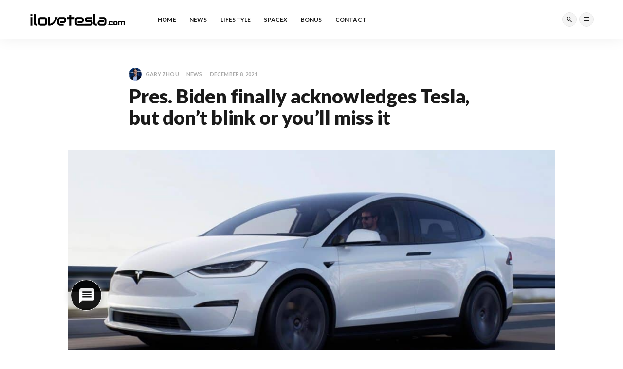

--- FILE ---
content_type: text/html; charset=utf-8
request_url: https://www.google.com/recaptcha/api2/anchor?ar=1&k=6LdwuLMZAAAAAOOof37-ePgRL3RSVybr0-l__oQy&co=aHR0cHM6Ly9pbG92ZXRlc2xhLmNvbTo0NDM.&hl=en&v=N67nZn4AqZkNcbeMu4prBgzg&theme=light&size=normal&anchor-ms=20000&execute-ms=30000&cb=xcqqla13ym2
body_size: 49363
content:
<!DOCTYPE HTML><html dir="ltr" lang="en"><head><meta http-equiv="Content-Type" content="text/html; charset=UTF-8">
<meta http-equiv="X-UA-Compatible" content="IE=edge">
<title>reCAPTCHA</title>
<style type="text/css">
/* cyrillic-ext */
@font-face {
  font-family: 'Roboto';
  font-style: normal;
  font-weight: 400;
  font-stretch: 100%;
  src: url(//fonts.gstatic.com/s/roboto/v48/KFO7CnqEu92Fr1ME7kSn66aGLdTylUAMa3GUBHMdazTgWw.woff2) format('woff2');
  unicode-range: U+0460-052F, U+1C80-1C8A, U+20B4, U+2DE0-2DFF, U+A640-A69F, U+FE2E-FE2F;
}
/* cyrillic */
@font-face {
  font-family: 'Roboto';
  font-style: normal;
  font-weight: 400;
  font-stretch: 100%;
  src: url(//fonts.gstatic.com/s/roboto/v48/KFO7CnqEu92Fr1ME7kSn66aGLdTylUAMa3iUBHMdazTgWw.woff2) format('woff2');
  unicode-range: U+0301, U+0400-045F, U+0490-0491, U+04B0-04B1, U+2116;
}
/* greek-ext */
@font-face {
  font-family: 'Roboto';
  font-style: normal;
  font-weight: 400;
  font-stretch: 100%;
  src: url(//fonts.gstatic.com/s/roboto/v48/KFO7CnqEu92Fr1ME7kSn66aGLdTylUAMa3CUBHMdazTgWw.woff2) format('woff2');
  unicode-range: U+1F00-1FFF;
}
/* greek */
@font-face {
  font-family: 'Roboto';
  font-style: normal;
  font-weight: 400;
  font-stretch: 100%;
  src: url(//fonts.gstatic.com/s/roboto/v48/KFO7CnqEu92Fr1ME7kSn66aGLdTylUAMa3-UBHMdazTgWw.woff2) format('woff2');
  unicode-range: U+0370-0377, U+037A-037F, U+0384-038A, U+038C, U+038E-03A1, U+03A3-03FF;
}
/* math */
@font-face {
  font-family: 'Roboto';
  font-style: normal;
  font-weight: 400;
  font-stretch: 100%;
  src: url(//fonts.gstatic.com/s/roboto/v48/KFO7CnqEu92Fr1ME7kSn66aGLdTylUAMawCUBHMdazTgWw.woff2) format('woff2');
  unicode-range: U+0302-0303, U+0305, U+0307-0308, U+0310, U+0312, U+0315, U+031A, U+0326-0327, U+032C, U+032F-0330, U+0332-0333, U+0338, U+033A, U+0346, U+034D, U+0391-03A1, U+03A3-03A9, U+03B1-03C9, U+03D1, U+03D5-03D6, U+03F0-03F1, U+03F4-03F5, U+2016-2017, U+2034-2038, U+203C, U+2040, U+2043, U+2047, U+2050, U+2057, U+205F, U+2070-2071, U+2074-208E, U+2090-209C, U+20D0-20DC, U+20E1, U+20E5-20EF, U+2100-2112, U+2114-2115, U+2117-2121, U+2123-214F, U+2190, U+2192, U+2194-21AE, U+21B0-21E5, U+21F1-21F2, U+21F4-2211, U+2213-2214, U+2216-22FF, U+2308-230B, U+2310, U+2319, U+231C-2321, U+2336-237A, U+237C, U+2395, U+239B-23B7, U+23D0, U+23DC-23E1, U+2474-2475, U+25AF, U+25B3, U+25B7, U+25BD, U+25C1, U+25CA, U+25CC, U+25FB, U+266D-266F, U+27C0-27FF, U+2900-2AFF, U+2B0E-2B11, U+2B30-2B4C, U+2BFE, U+3030, U+FF5B, U+FF5D, U+1D400-1D7FF, U+1EE00-1EEFF;
}
/* symbols */
@font-face {
  font-family: 'Roboto';
  font-style: normal;
  font-weight: 400;
  font-stretch: 100%;
  src: url(//fonts.gstatic.com/s/roboto/v48/KFO7CnqEu92Fr1ME7kSn66aGLdTylUAMaxKUBHMdazTgWw.woff2) format('woff2');
  unicode-range: U+0001-000C, U+000E-001F, U+007F-009F, U+20DD-20E0, U+20E2-20E4, U+2150-218F, U+2190, U+2192, U+2194-2199, U+21AF, U+21E6-21F0, U+21F3, U+2218-2219, U+2299, U+22C4-22C6, U+2300-243F, U+2440-244A, U+2460-24FF, U+25A0-27BF, U+2800-28FF, U+2921-2922, U+2981, U+29BF, U+29EB, U+2B00-2BFF, U+4DC0-4DFF, U+FFF9-FFFB, U+10140-1018E, U+10190-1019C, U+101A0, U+101D0-101FD, U+102E0-102FB, U+10E60-10E7E, U+1D2C0-1D2D3, U+1D2E0-1D37F, U+1F000-1F0FF, U+1F100-1F1AD, U+1F1E6-1F1FF, U+1F30D-1F30F, U+1F315, U+1F31C, U+1F31E, U+1F320-1F32C, U+1F336, U+1F378, U+1F37D, U+1F382, U+1F393-1F39F, U+1F3A7-1F3A8, U+1F3AC-1F3AF, U+1F3C2, U+1F3C4-1F3C6, U+1F3CA-1F3CE, U+1F3D4-1F3E0, U+1F3ED, U+1F3F1-1F3F3, U+1F3F5-1F3F7, U+1F408, U+1F415, U+1F41F, U+1F426, U+1F43F, U+1F441-1F442, U+1F444, U+1F446-1F449, U+1F44C-1F44E, U+1F453, U+1F46A, U+1F47D, U+1F4A3, U+1F4B0, U+1F4B3, U+1F4B9, U+1F4BB, U+1F4BF, U+1F4C8-1F4CB, U+1F4D6, U+1F4DA, U+1F4DF, U+1F4E3-1F4E6, U+1F4EA-1F4ED, U+1F4F7, U+1F4F9-1F4FB, U+1F4FD-1F4FE, U+1F503, U+1F507-1F50B, U+1F50D, U+1F512-1F513, U+1F53E-1F54A, U+1F54F-1F5FA, U+1F610, U+1F650-1F67F, U+1F687, U+1F68D, U+1F691, U+1F694, U+1F698, U+1F6AD, U+1F6B2, U+1F6B9-1F6BA, U+1F6BC, U+1F6C6-1F6CF, U+1F6D3-1F6D7, U+1F6E0-1F6EA, U+1F6F0-1F6F3, U+1F6F7-1F6FC, U+1F700-1F7FF, U+1F800-1F80B, U+1F810-1F847, U+1F850-1F859, U+1F860-1F887, U+1F890-1F8AD, U+1F8B0-1F8BB, U+1F8C0-1F8C1, U+1F900-1F90B, U+1F93B, U+1F946, U+1F984, U+1F996, U+1F9E9, U+1FA00-1FA6F, U+1FA70-1FA7C, U+1FA80-1FA89, U+1FA8F-1FAC6, U+1FACE-1FADC, U+1FADF-1FAE9, U+1FAF0-1FAF8, U+1FB00-1FBFF;
}
/* vietnamese */
@font-face {
  font-family: 'Roboto';
  font-style: normal;
  font-weight: 400;
  font-stretch: 100%;
  src: url(//fonts.gstatic.com/s/roboto/v48/KFO7CnqEu92Fr1ME7kSn66aGLdTylUAMa3OUBHMdazTgWw.woff2) format('woff2');
  unicode-range: U+0102-0103, U+0110-0111, U+0128-0129, U+0168-0169, U+01A0-01A1, U+01AF-01B0, U+0300-0301, U+0303-0304, U+0308-0309, U+0323, U+0329, U+1EA0-1EF9, U+20AB;
}
/* latin-ext */
@font-face {
  font-family: 'Roboto';
  font-style: normal;
  font-weight: 400;
  font-stretch: 100%;
  src: url(//fonts.gstatic.com/s/roboto/v48/KFO7CnqEu92Fr1ME7kSn66aGLdTylUAMa3KUBHMdazTgWw.woff2) format('woff2');
  unicode-range: U+0100-02BA, U+02BD-02C5, U+02C7-02CC, U+02CE-02D7, U+02DD-02FF, U+0304, U+0308, U+0329, U+1D00-1DBF, U+1E00-1E9F, U+1EF2-1EFF, U+2020, U+20A0-20AB, U+20AD-20C0, U+2113, U+2C60-2C7F, U+A720-A7FF;
}
/* latin */
@font-face {
  font-family: 'Roboto';
  font-style: normal;
  font-weight: 400;
  font-stretch: 100%;
  src: url(//fonts.gstatic.com/s/roboto/v48/KFO7CnqEu92Fr1ME7kSn66aGLdTylUAMa3yUBHMdazQ.woff2) format('woff2');
  unicode-range: U+0000-00FF, U+0131, U+0152-0153, U+02BB-02BC, U+02C6, U+02DA, U+02DC, U+0304, U+0308, U+0329, U+2000-206F, U+20AC, U+2122, U+2191, U+2193, U+2212, U+2215, U+FEFF, U+FFFD;
}
/* cyrillic-ext */
@font-face {
  font-family: 'Roboto';
  font-style: normal;
  font-weight: 500;
  font-stretch: 100%;
  src: url(//fonts.gstatic.com/s/roboto/v48/KFO7CnqEu92Fr1ME7kSn66aGLdTylUAMa3GUBHMdazTgWw.woff2) format('woff2');
  unicode-range: U+0460-052F, U+1C80-1C8A, U+20B4, U+2DE0-2DFF, U+A640-A69F, U+FE2E-FE2F;
}
/* cyrillic */
@font-face {
  font-family: 'Roboto';
  font-style: normal;
  font-weight: 500;
  font-stretch: 100%;
  src: url(//fonts.gstatic.com/s/roboto/v48/KFO7CnqEu92Fr1ME7kSn66aGLdTylUAMa3iUBHMdazTgWw.woff2) format('woff2');
  unicode-range: U+0301, U+0400-045F, U+0490-0491, U+04B0-04B1, U+2116;
}
/* greek-ext */
@font-face {
  font-family: 'Roboto';
  font-style: normal;
  font-weight: 500;
  font-stretch: 100%;
  src: url(//fonts.gstatic.com/s/roboto/v48/KFO7CnqEu92Fr1ME7kSn66aGLdTylUAMa3CUBHMdazTgWw.woff2) format('woff2');
  unicode-range: U+1F00-1FFF;
}
/* greek */
@font-face {
  font-family: 'Roboto';
  font-style: normal;
  font-weight: 500;
  font-stretch: 100%;
  src: url(//fonts.gstatic.com/s/roboto/v48/KFO7CnqEu92Fr1ME7kSn66aGLdTylUAMa3-UBHMdazTgWw.woff2) format('woff2');
  unicode-range: U+0370-0377, U+037A-037F, U+0384-038A, U+038C, U+038E-03A1, U+03A3-03FF;
}
/* math */
@font-face {
  font-family: 'Roboto';
  font-style: normal;
  font-weight: 500;
  font-stretch: 100%;
  src: url(//fonts.gstatic.com/s/roboto/v48/KFO7CnqEu92Fr1ME7kSn66aGLdTylUAMawCUBHMdazTgWw.woff2) format('woff2');
  unicode-range: U+0302-0303, U+0305, U+0307-0308, U+0310, U+0312, U+0315, U+031A, U+0326-0327, U+032C, U+032F-0330, U+0332-0333, U+0338, U+033A, U+0346, U+034D, U+0391-03A1, U+03A3-03A9, U+03B1-03C9, U+03D1, U+03D5-03D6, U+03F0-03F1, U+03F4-03F5, U+2016-2017, U+2034-2038, U+203C, U+2040, U+2043, U+2047, U+2050, U+2057, U+205F, U+2070-2071, U+2074-208E, U+2090-209C, U+20D0-20DC, U+20E1, U+20E5-20EF, U+2100-2112, U+2114-2115, U+2117-2121, U+2123-214F, U+2190, U+2192, U+2194-21AE, U+21B0-21E5, U+21F1-21F2, U+21F4-2211, U+2213-2214, U+2216-22FF, U+2308-230B, U+2310, U+2319, U+231C-2321, U+2336-237A, U+237C, U+2395, U+239B-23B7, U+23D0, U+23DC-23E1, U+2474-2475, U+25AF, U+25B3, U+25B7, U+25BD, U+25C1, U+25CA, U+25CC, U+25FB, U+266D-266F, U+27C0-27FF, U+2900-2AFF, U+2B0E-2B11, U+2B30-2B4C, U+2BFE, U+3030, U+FF5B, U+FF5D, U+1D400-1D7FF, U+1EE00-1EEFF;
}
/* symbols */
@font-face {
  font-family: 'Roboto';
  font-style: normal;
  font-weight: 500;
  font-stretch: 100%;
  src: url(//fonts.gstatic.com/s/roboto/v48/KFO7CnqEu92Fr1ME7kSn66aGLdTylUAMaxKUBHMdazTgWw.woff2) format('woff2');
  unicode-range: U+0001-000C, U+000E-001F, U+007F-009F, U+20DD-20E0, U+20E2-20E4, U+2150-218F, U+2190, U+2192, U+2194-2199, U+21AF, U+21E6-21F0, U+21F3, U+2218-2219, U+2299, U+22C4-22C6, U+2300-243F, U+2440-244A, U+2460-24FF, U+25A0-27BF, U+2800-28FF, U+2921-2922, U+2981, U+29BF, U+29EB, U+2B00-2BFF, U+4DC0-4DFF, U+FFF9-FFFB, U+10140-1018E, U+10190-1019C, U+101A0, U+101D0-101FD, U+102E0-102FB, U+10E60-10E7E, U+1D2C0-1D2D3, U+1D2E0-1D37F, U+1F000-1F0FF, U+1F100-1F1AD, U+1F1E6-1F1FF, U+1F30D-1F30F, U+1F315, U+1F31C, U+1F31E, U+1F320-1F32C, U+1F336, U+1F378, U+1F37D, U+1F382, U+1F393-1F39F, U+1F3A7-1F3A8, U+1F3AC-1F3AF, U+1F3C2, U+1F3C4-1F3C6, U+1F3CA-1F3CE, U+1F3D4-1F3E0, U+1F3ED, U+1F3F1-1F3F3, U+1F3F5-1F3F7, U+1F408, U+1F415, U+1F41F, U+1F426, U+1F43F, U+1F441-1F442, U+1F444, U+1F446-1F449, U+1F44C-1F44E, U+1F453, U+1F46A, U+1F47D, U+1F4A3, U+1F4B0, U+1F4B3, U+1F4B9, U+1F4BB, U+1F4BF, U+1F4C8-1F4CB, U+1F4D6, U+1F4DA, U+1F4DF, U+1F4E3-1F4E6, U+1F4EA-1F4ED, U+1F4F7, U+1F4F9-1F4FB, U+1F4FD-1F4FE, U+1F503, U+1F507-1F50B, U+1F50D, U+1F512-1F513, U+1F53E-1F54A, U+1F54F-1F5FA, U+1F610, U+1F650-1F67F, U+1F687, U+1F68D, U+1F691, U+1F694, U+1F698, U+1F6AD, U+1F6B2, U+1F6B9-1F6BA, U+1F6BC, U+1F6C6-1F6CF, U+1F6D3-1F6D7, U+1F6E0-1F6EA, U+1F6F0-1F6F3, U+1F6F7-1F6FC, U+1F700-1F7FF, U+1F800-1F80B, U+1F810-1F847, U+1F850-1F859, U+1F860-1F887, U+1F890-1F8AD, U+1F8B0-1F8BB, U+1F8C0-1F8C1, U+1F900-1F90B, U+1F93B, U+1F946, U+1F984, U+1F996, U+1F9E9, U+1FA00-1FA6F, U+1FA70-1FA7C, U+1FA80-1FA89, U+1FA8F-1FAC6, U+1FACE-1FADC, U+1FADF-1FAE9, U+1FAF0-1FAF8, U+1FB00-1FBFF;
}
/* vietnamese */
@font-face {
  font-family: 'Roboto';
  font-style: normal;
  font-weight: 500;
  font-stretch: 100%;
  src: url(//fonts.gstatic.com/s/roboto/v48/KFO7CnqEu92Fr1ME7kSn66aGLdTylUAMa3OUBHMdazTgWw.woff2) format('woff2');
  unicode-range: U+0102-0103, U+0110-0111, U+0128-0129, U+0168-0169, U+01A0-01A1, U+01AF-01B0, U+0300-0301, U+0303-0304, U+0308-0309, U+0323, U+0329, U+1EA0-1EF9, U+20AB;
}
/* latin-ext */
@font-face {
  font-family: 'Roboto';
  font-style: normal;
  font-weight: 500;
  font-stretch: 100%;
  src: url(//fonts.gstatic.com/s/roboto/v48/KFO7CnqEu92Fr1ME7kSn66aGLdTylUAMa3KUBHMdazTgWw.woff2) format('woff2');
  unicode-range: U+0100-02BA, U+02BD-02C5, U+02C7-02CC, U+02CE-02D7, U+02DD-02FF, U+0304, U+0308, U+0329, U+1D00-1DBF, U+1E00-1E9F, U+1EF2-1EFF, U+2020, U+20A0-20AB, U+20AD-20C0, U+2113, U+2C60-2C7F, U+A720-A7FF;
}
/* latin */
@font-face {
  font-family: 'Roboto';
  font-style: normal;
  font-weight: 500;
  font-stretch: 100%;
  src: url(//fonts.gstatic.com/s/roboto/v48/KFO7CnqEu92Fr1ME7kSn66aGLdTylUAMa3yUBHMdazQ.woff2) format('woff2');
  unicode-range: U+0000-00FF, U+0131, U+0152-0153, U+02BB-02BC, U+02C6, U+02DA, U+02DC, U+0304, U+0308, U+0329, U+2000-206F, U+20AC, U+2122, U+2191, U+2193, U+2212, U+2215, U+FEFF, U+FFFD;
}
/* cyrillic-ext */
@font-face {
  font-family: 'Roboto';
  font-style: normal;
  font-weight: 900;
  font-stretch: 100%;
  src: url(//fonts.gstatic.com/s/roboto/v48/KFO7CnqEu92Fr1ME7kSn66aGLdTylUAMa3GUBHMdazTgWw.woff2) format('woff2');
  unicode-range: U+0460-052F, U+1C80-1C8A, U+20B4, U+2DE0-2DFF, U+A640-A69F, U+FE2E-FE2F;
}
/* cyrillic */
@font-face {
  font-family: 'Roboto';
  font-style: normal;
  font-weight: 900;
  font-stretch: 100%;
  src: url(//fonts.gstatic.com/s/roboto/v48/KFO7CnqEu92Fr1ME7kSn66aGLdTylUAMa3iUBHMdazTgWw.woff2) format('woff2');
  unicode-range: U+0301, U+0400-045F, U+0490-0491, U+04B0-04B1, U+2116;
}
/* greek-ext */
@font-face {
  font-family: 'Roboto';
  font-style: normal;
  font-weight: 900;
  font-stretch: 100%;
  src: url(//fonts.gstatic.com/s/roboto/v48/KFO7CnqEu92Fr1ME7kSn66aGLdTylUAMa3CUBHMdazTgWw.woff2) format('woff2');
  unicode-range: U+1F00-1FFF;
}
/* greek */
@font-face {
  font-family: 'Roboto';
  font-style: normal;
  font-weight: 900;
  font-stretch: 100%;
  src: url(//fonts.gstatic.com/s/roboto/v48/KFO7CnqEu92Fr1ME7kSn66aGLdTylUAMa3-UBHMdazTgWw.woff2) format('woff2');
  unicode-range: U+0370-0377, U+037A-037F, U+0384-038A, U+038C, U+038E-03A1, U+03A3-03FF;
}
/* math */
@font-face {
  font-family: 'Roboto';
  font-style: normal;
  font-weight: 900;
  font-stretch: 100%;
  src: url(//fonts.gstatic.com/s/roboto/v48/KFO7CnqEu92Fr1ME7kSn66aGLdTylUAMawCUBHMdazTgWw.woff2) format('woff2');
  unicode-range: U+0302-0303, U+0305, U+0307-0308, U+0310, U+0312, U+0315, U+031A, U+0326-0327, U+032C, U+032F-0330, U+0332-0333, U+0338, U+033A, U+0346, U+034D, U+0391-03A1, U+03A3-03A9, U+03B1-03C9, U+03D1, U+03D5-03D6, U+03F0-03F1, U+03F4-03F5, U+2016-2017, U+2034-2038, U+203C, U+2040, U+2043, U+2047, U+2050, U+2057, U+205F, U+2070-2071, U+2074-208E, U+2090-209C, U+20D0-20DC, U+20E1, U+20E5-20EF, U+2100-2112, U+2114-2115, U+2117-2121, U+2123-214F, U+2190, U+2192, U+2194-21AE, U+21B0-21E5, U+21F1-21F2, U+21F4-2211, U+2213-2214, U+2216-22FF, U+2308-230B, U+2310, U+2319, U+231C-2321, U+2336-237A, U+237C, U+2395, U+239B-23B7, U+23D0, U+23DC-23E1, U+2474-2475, U+25AF, U+25B3, U+25B7, U+25BD, U+25C1, U+25CA, U+25CC, U+25FB, U+266D-266F, U+27C0-27FF, U+2900-2AFF, U+2B0E-2B11, U+2B30-2B4C, U+2BFE, U+3030, U+FF5B, U+FF5D, U+1D400-1D7FF, U+1EE00-1EEFF;
}
/* symbols */
@font-face {
  font-family: 'Roboto';
  font-style: normal;
  font-weight: 900;
  font-stretch: 100%;
  src: url(//fonts.gstatic.com/s/roboto/v48/KFO7CnqEu92Fr1ME7kSn66aGLdTylUAMaxKUBHMdazTgWw.woff2) format('woff2');
  unicode-range: U+0001-000C, U+000E-001F, U+007F-009F, U+20DD-20E0, U+20E2-20E4, U+2150-218F, U+2190, U+2192, U+2194-2199, U+21AF, U+21E6-21F0, U+21F3, U+2218-2219, U+2299, U+22C4-22C6, U+2300-243F, U+2440-244A, U+2460-24FF, U+25A0-27BF, U+2800-28FF, U+2921-2922, U+2981, U+29BF, U+29EB, U+2B00-2BFF, U+4DC0-4DFF, U+FFF9-FFFB, U+10140-1018E, U+10190-1019C, U+101A0, U+101D0-101FD, U+102E0-102FB, U+10E60-10E7E, U+1D2C0-1D2D3, U+1D2E0-1D37F, U+1F000-1F0FF, U+1F100-1F1AD, U+1F1E6-1F1FF, U+1F30D-1F30F, U+1F315, U+1F31C, U+1F31E, U+1F320-1F32C, U+1F336, U+1F378, U+1F37D, U+1F382, U+1F393-1F39F, U+1F3A7-1F3A8, U+1F3AC-1F3AF, U+1F3C2, U+1F3C4-1F3C6, U+1F3CA-1F3CE, U+1F3D4-1F3E0, U+1F3ED, U+1F3F1-1F3F3, U+1F3F5-1F3F7, U+1F408, U+1F415, U+1F41F, U+1F426, U+1F43F, U+1F441-1F442, U+1F444, U+1F446-1F449, U+1F44C-1F44E, U+1F453, U+1F46A, U+1F47D, U+1F4A3, U+1F4B0, U+1F4B3, U+1F4B9, U+1F4BB, U+1F4BF, U+1F4C8-1F4CB, U+1F4D6, U+1F4DA, U+1F4DF, U+1F4E3-1F4E6, U+1F4EA-1F4ED, U+1F4F7, U+1F4F9-1F4FB, U+1F4FD-1F4FE, U+1F503, U+1F507-1F50B, U+1F50D, U+1F512-1F513, U+1F53E-1F54A, U+1F54F-1F5FA, U+1F610, U+1F650-1F67F, U+1F687, U+1F68D, U+1F691, U+1F694, U+1F698, U+1F6AD, U+1F6B2, U+1F6B9-1F6BA, U+1F6BC, U+1F6C6-1F6CF, U+1F6D3-1F6D7, U+1F6E0-1F6EA, U+1F6F0-1F6F3, U+1F6F7-1F6FC, U+1F700-1F7FF, U+1F800-1F80B, U+1F810-1F847, U+1F850-1F859, U+1F860-1F887, U+1F890-1F8AD, U+1F8B0-1F8BB, U+1F8C0-1F8C1, U+1F900-1F90B, U+1F93B, U+1F946, U+1F984, U+1F996, U+1F9E9, U+1FA00-1FA6F, U+1FA70-1FA7C, U+1FA80-1FA89, U+1FA8F-1FAC6, U+1FACE-1FADC, U+1FADF-1FAE9, U+1FAF0-1FAF8, U+1FB00-1FBFF;
}
/* vietnamese */
@font-face {
  font-family: 'Roboto';
  font-style: normal;
  font-weight: 900;
  font-stretch: 100%;
  src: url(//fonts.gstatic.com/s/roboto/v48/KFO7CnqEu92Fr1ME7kSn66aGLdTylUAMa3OUBHMdazTgWw.woff2) format('woff2');
  unicode-range: U+0102-0103, U+0110-0111, U+0128-0129, U+0168-0169, U+01A0-01A1, U+01AF-01B0, U+0300-0301, U+0303-0304, U+0308-0309, U+0323, U+0329, U+1EA0-1EF9, U+20AB;
}
/* latin-ext */
@font-face {
  font-family: 'Roboto';
  font-style: normal;
  font-weight: 900;
  font-stretch: 100%;
  src: url(//fonts.gstatic.com/s/roboto/v48/KFO7CnqEu92Fr1ME7kSn66aGLdTylUAMa3KUBHMdazTgWw.woff2) format('woff2');
  unicode-range: U+0100-02BA, U+02BD-02C5, U+02C7-02CC, U+02CE-02D7, U+02DD-02FF, U+0304, U+0308, U+0329, U+1D00-1DBF, U+1E00-1E9F, U+1EF2-1EFF, U+2020, U+20A0-20AB, U+20AD-20C0, U+2113, U+2C60-2C7F, U+A720-A7FF;
}
/* latin */
@font-face {
  font-family: 'Roboto';
  font-style: normal;
  font-weight: 900;
  font-stretch: 100%;
  src: url(//fonts.gstatic.com/s/roboto/v48/KFO7CnqEu92Fr1ME7kSn66aGLdTylUAMa3yUBHMdazQ.woff2) format('woff2');
  unicode-range: U+0000-00FF, U+0131, U+0152-0153, U+02BB-02BC, U+02C6, U+02DA, U+02DC, U+0304, U+0308, U+0329, U+2000-206F, U+20AC, U+2122, U+2191, U+2193, U+2212, U+2215, U+FEFF, U+FFFD;
}

</style>
<link rel="stylesheet" type="text/css" href="https://www.gstatic.com/recaptcha/releases/N67nZn4AqZkNcbeMu4prBgzg/styles__ltr.css">
<script nonce="i9Foz46ILmr2dVsw7ruxjA" type="text/javascript">window['__recaptcha_api'] = 'https://www.google.com/recaptcha/api2/';</script>
<script type="text/javascript" src="https://www.gstatic.com/recaptcha/releases/N67nZn4AqZkNcbeMu4prBgzg/recaptcha__en.js" nonce="i9Foz46ILmr2dVsw7ruxjA">
      
    </script></head>
<body><div id="rc-anchor-alert" class="rc-anchor-alert"></div>
<input type="hidden" id="recaptcha-token" value="[base64]">
<script type="text/javascript" nonce="i9Foz46ILmr2dVsw7ruxjA">
      recaptcha.anchor.Main.init("[\x22ainput\x22,[\x22bgdata\x22,\x22\x22,\[base64]/[base64]/[base64]/[base64]/[base64]/[base64]/KGcoTywyNTMsTy5PKSxVRyhPLEMpKTpnKE8sMjUzLEMpLE8pKSxsKSksTykpfSxieT1mdW5jdGlvbihDLE8sdSxsKXtmb3IobD0odT1SKEMpLDApO08+MDtPLS0pbD1sPDw4fFooQyk7ZyhDLHUsbCl9LFVHPWZ1bmN0aW9uKEMsTyl7Qy5pLmxlbmd0aD4xMDQ/[base64]/[base64]/[base64]/[base64]/[base64]/[base64]/[base64]\\u003d\x22,\[base64]\x22,\x22w4/ChhXDuFIXMsO/wqtpVsO/w6TDpMKpwqtqEX0DwoHChMOWbgRMVjHCsBQfY8O3ccKcKW55w7rDsw/DucK4fcOMSsKnNcOkSsKMJ8OTwodJwpxCGgDDgCAzKGnDhgHDvgE1wo8uARdXRTULDxfCvsKjasOPCsKXw5zDoS/CnBzDrMOKwozDvWxEw6vCgcO7w4QKNMKeZsOfwo/CoDzCiA7DhD8DTsK1YHPDjQ5/FMKYw6kSw7lIecK6RzIgw5rClBF1bzwdw4PDhsK9Hy/[base64]/CpcKXfMOpb8OtPMOqKjkUwogHw7VDPcOBwosadhvDjMKbFMKOaQTCr8O8wpzDhBrCrcK4w7UTwoo0wqISw4bCsyQ7PsKpS21iDsKBw7xqET4/[base64]/CscKNP1glwonCp8KCHcKad8Kqwo3CiMOaw4pLY2swScOiRRtIBUQjw5TCsMKreHdDVnNrIcK9wpx1w6l8w5YWwow/[base64]/[base64]/DtnjCncKOwrnDjsKVwpFNDsKUTcKrw5PDvMK2w6Jgw5bDug/ChcKvw6UzehN7CkEiwqHCk8KrU8OLYcKpFRzCuinCsMKLwqI7wrouN8OebQt/w6XCgsKBU3VlcgDCtcKFUmbDr3h5VcKvN8KrRykbwpzDgcOtwr/[base64]/Dm3tVCQPCvcK5wrzCi8Kcw5nDoMKtw5PDnMOxw59MMHbCkcKmaF4iBMO8wpAbw6DDmMO0w4XDiU3DlsKAwovCu8KNwrleZsKfCynDl8K1VsKWW8Kcw5zDphFHwqVMwpgMeMKkEAzDj8KOwr/Do0fCvMKOwpvCksOLEgsVw77DocOIwrrDlzxDwqIALsK4w5oCf8OMwohzw6VqBiYHX1rDoWNfSmwRw4ZswpTCpcKLwrHDiFZUwpETw6MYBmo0wpXDicO3XsOhfsK+asOzXEUwwrFVw57DtljDlQrCk2USNsKxwphbMcOFwpJQwqjDq1/DhkgjwrbDs8Kbw7zCrsO4I8OhwoLDqMK/[base64]/Dh8OkVnwveQ9XwrXDkmxlJgs2wrBhOMO5wqsjaMKBwq40w7oLAMOuwp3DvVU7wpfDhnnCrMOWXl/Dp8K3fsOAacKNwqbDssKuEEohw7DDpVtUNcKHwpQJQgbDoTstw7piC0lNw7zCrktUwoXDkMOoacKDwpjCjBLDm3ANw47DrhEvajgZQmzDsDcgEcO4fVzDpsOfwolLQXFswqpbwpYXC3fDtMKmUidVJGkRwqfCnMOeMBbCgFfDukEaasOEcMKewpp0wo7DgsOBw7/Ct8OHw4A7OcKxw6pLGsKbwrLDtAbCpsKNwo7CpnURw4/[base64]/wqPDpMKpFAzCr2PDqjE5w4PCoMKvw7nCmcK+wodXbQXClcKQwp1fFMO0w4HDoQzDiMOmwrfDk2pXS8KSwqEcEMKrworCsCd8NAvCoG0EwqTDtsKvw745XxrCigdfw6nCnStaP0jCvDo0UcOWw7pHVMOnc3Row5XCscKYw5jDjcOgw4rDqHLDkcOtwo/CklPDmsOCw6fCg8K3w4VeFSXDpMKqw7HCj8OpPBUmKUnDkMOlw7YbbMO3d8Otw6docsKiw5g+wpfCpMOmwo7DhsKfwpnCiCDDpgvCknbDvMOWUsOGbsONeMOZwpDDgcOVBGHCswdLw6Qgw5Y1wqjCn8KFwoVswqbDvlcKLVgjwpFsw4TDmALDpUdhwr/Dox1icnTDqFlgwovCnDbDo8OLTz9hHsOZw4LCjcKgw6AnDcKfw7TCtxTCoAPDhnUhw4BBQnAHwplHwoAGw5AtM8K8RTzDlsODdCTDlinClCrDsMKdZA1uw7LChsOVRxnDlMKMWcONwpEWacKFw4I3RSJ2WAgZwpTCuMO2ZsKew6jDk8OfdMOHw6gUd8OaD3/DuWHDrUjCr8K+wpHCoSAew5Z0McOCbMKvCsKpNsO/cQ3DoMOswo46DBDDgAZjw5HCqyt7w5JOZ2VXw7ctw5wbw7PCn8KHe8KTVywPw7sED8K4wqrDhMOkZ0zCsWc2w5o/[base64]/ChcKBAgPDpsOcV8KrLMKjBHTCm8Owwp3DqDIPdC3DvsKxf8ONwpciHxXDt2ZrwpjDpRzCtmfDvsO6FsOIQWLDn2DCsi3DiMKcw7vDq8Orw53DrA0xw5HDi8KDDMKZw4d9U8KlacKVw4g3O8K5wqdPUsKEw7vCszYJJRrCjMOVbzQOw7ZUw5zCpMKePMKIwohaw5/CicO4IyAYTcKzAMOiwqnCpFzCucKowrvCl8OZAcOywoDDscKcEinCg8K6JsOMwowhBikGFMO7w4x4AcOawrvCoGrDp8KtWE7DukLDucKeKcKRw7rDhMKGwpoQw5crw4Ykw4AhwrjDmktqw7/DgsOFQ059w6wNwotDw50Xw5BeDsK0wp3DoiJSC8OSOcOrw7bCkMKTBynDvnPCrcOFRcKHRljDp8O6wrrDm8O8B1rDq0ZQwpgWw5XClH1ywpx2ZwDDlcKnIMOYwoTDmDodw7sTJWXDlRjCvkktBMOSFTzDuT/DsWnDmcKXc8KgU03DmcOSJRUJa8KRSEDCtcKmacOqdMOQwpdtQDjDoMKbLcOnF8OYworDucOWwpjDqE3Dg1wEY8ONOz7DoMO5w7JXwr3Cv8K8wo/CgSI5w54AwpzCoHfDhQZXRHRkEMODw57DhMO+CcKvWcO3T8KObwhaQzhUGsK/wo9tWyrDicKMwqLDoWgkw7TDs29Td8KRGCHCisODw6nDj8K/TjtyTMK+SUHDqgsXw7PDgsK+DcKOwo/Dii/Cgk/Dki3DsF3CrcOww4HCpsK4w6QFw73ClFfDpcOlOSZJwqAbwpPCocK3woHCucOzw5JGw4PDuMKnbWLCi2HDkX1TH8OvfsOGGX5SBRHCkXFmw7h3woLDkUkQwq1vw5UgJkvDtsKjwq/DiMOWZcOOOsO4UgbDgn7ClhDCoMKlblTCpcKBNx8DwpXDuUDCo8KlwpfCnQ/CpBoPwpREcsOaZno/wqQIYHnCpMKLwrw+w4otIR/Dp0I7woouwpjDglPDksKQw7xCLRvDiTjCnsKjC8OEw4d3w747Y8Osw6TCglvDpB/Cs8ONasOYUkLDuwM0DsOWJCg0w5rCtcOZfAbDvcKMw7cfQwrDjcKWw77DmcOYwpxUJHrCuiXCq8KhNB5kNcOVQMK8w4LCoMKsA3Ajwp9Zw4/Ch8OMVsKRXMK6wo8/VQbDlmUUasOOw4xUw6TDgcOqTMKjwr/DjAlpZE7CmMKow5PCsQzDu8O+VMOIL8ORSDnDtMOKw57DkMONwofDvcKmKlLDkjBhwoA1ZMKiZMO3SgvCiCgNUyciw67CuUgKVTFtXMKXAsKewowPwodwTsKrOj/DuxzDqcOZZQnDhzZJF8Kcw5zCg3jDp8KZw4hIdjDDmcOkwqfDsH4qwqXDrU7DlcK7w6HCtiPCh1/DlMK8woxRCcOzQ8Kuw4Z8GlvCjxB1YcOiwq1wwpfCllTCiHDDj8Obw4DDjlLCisO4w7HDg8K1EHBVBcKrwqzCmcOSVG7DoH/ClMK9eVjDrsK5ecOcwrrDol/Dr8Oxw7LCkzx+w5otw5DCosOCwrnCh0VbZDTDvFTDh8KlIMKsHC9FJiArcsKKwqV+wpfCi30Hw6pVwrpPb0x3wqJzOSfCkj/DqEU+w6pmw5TChcO4SMKTFVkCwobCt8KXBCxXw7sXw4xfJGfDtcOYwoYxScOUw5rDlmVkasKYwr7DjWNrwo5UMcOAWEjCrHPCvMOPw5lVwq/CrMK4w7vCmsK9fGvDkcKewqtKOcO8w4nCnV4XwoQ+GTUOwrYHw5PDrMO7aC8TwphAwqfCmMK4QcKAw4lew7EJK8Kuwo8GwrXDjTNcC1xJwr44w7/DksOgwrHClU9FwqxRw6rCvUnDhsOlwrkHdMOjOBTCrDIlXG3DkMO9AMKzw6tKAXHCqSZJC8OFw5PDusKdw7rCosKcwr/[base64]/DqSHDm8Kzw6rDvzfCrMOVLCHDi8OrMMKDTsOpwrHCpwTCtMK2w4HCqR7DvMOSw4nCq8O4w7RJw5B3ZMOpbxbCgMKfw4LChGLCpsOlwrvDvD8sOcOhw6vDiwbCp2fCjMOoDU/CuSPCkcOMH2zCmF1scsKZwo3Dpi8/[base64]/ChgxQHTTDjcOCwrDDsMKNw5vCh8Opwr3Du1drw7jDhsOXw5rDvjkRLsOZZy81XjjDoxrDq2/[base64]/[base64]/CkDYOw6/DpW91bzBew4zCisKkwp1WAWnDucOmwoNlSBd1w5sSw61fJ8KQLQ7Co8OUwpnCuyEgMsOTwqM6w5E8esKQKcO5wrp/C1YYB8K0wqjCtzbCpz03wpJcw63CpsKAw7BnRE3CnnRDw40IwpnDvMK+Rmg/[base64]/DkWgQw40/woTDlF1Lw6nCmMKtwqt/VG7DoGfCsMO2C1HCicOBwqYvbMOwwpDCm2MYw5EYw6TCr8KUw7xdw4NDGgrCtgg/wpBlw6vDmcKGAnPChzAAOHHDuMOmw502wqTClCzDlsK0w7vCv8K8elRuwrRqw4cMJ8K8c8K+w4bCgMOJwpvCvMKLw75dfB/ClnlPd0sfw50nPsKlw4UIwrZEwrzCo8KIfMOqWxDCnFDCmUnDucOXOkQuw7LDt8O7f07DlmEywozDqsKMw6DDoHYqwpgxXV3CucOZw4RWwodaw5kzwrDDk2jDhcO/dXvDrXpRR23DicOawqrCnsKEcwhPw5rDncKuwo4/wpA1w7Z1AmXDhnPDkMKjwqjDqMK5wqs0w5TClx7ClzNEw7XCkcKyZ1xuw7QGw6nCq0wgWsOuWcOvfMO3bsODw6bDvFTDpMOFw4TDn21OKcK/LMOTMU3DslpCPsONC8KfwrvClyQefS7DiMKRwrbDh8KpwrMwDC7DvyDCmHEPOVZPwqB4ScOzwrvDrcKZw5/CvsOiw73CnMKDGcKowrMsFMKrBi04VhrCksKUw4F/wrYowoVyacOEwoDDgS17wq4/fWpXwqtHwphPGcKPQ8OOw4XCgMOiw7JRw4PDmsOzwrHDqcOoTSjCowjDuBcOVTdmH0jCuMOLZsOEf8KHLsK8MMOuRMOSAMObw6vDsRoFY8KZSkMIw6vCmRfChMOswrHCpybDgBUnw6AGwo3CoV8awrXCksKCwpzDs0/Dni3DtxLDnG1Fw7HCkGQvNsKxdy/[base64]/DlcOPw6bCoMOEwqYjwoBJwoVvQi5Kw4A0woAXwqzDkAfClVAQCgB3w4DDtjBCw6jDocOcwozDuAIPKsK4w45Rw6LCrMOvV8OBFgvDlRzCmG/Ckh0Kw5tZwrTDlmdzacOwKsK+fMKTwr0KCGFPbQLDtsOvHT4uwoLChwDCtx7Ct8O+RcOyw64LwqFfwq0Hw6/Cji/CrB9tTTQZaFrCmR7DkA/DnQo3PcOPw7Esw77Dhk/DlsKnwrPDlcOpanTCm8OewrUYwoDDksKow6oMKMKldMO+wrDCtMOVwrJ4w70zDcKZwprDkcOwLMKew6szLsKywrtIRR7DgSrDrsOVQMKmdcO2wpjDjhwbfsOoUsO/wo1hw51zw41pw4ZEAMOfZ2DCtkZmw440HXhaIHHClsKAwrIed8KFw4LDmcOXw5Z1VjtHGsO6w7daw7VtJyIuEE7ChcKgPWnCu8Osw7dcVwfDjsK2wqbCoVbDjiHDq8K4Xk/DjkcKKGrDkMOgwqHCpcKEYMKLDWstwqAYw6fDk8OKw63DmXAHJHA5CRtUw6txwqAJw5wydsKCwqVnwpgMw4PCvcO3QMOFJRNwHjXDqsOewpQTAsOVwooWbMKMwrNDK8OTK8OlUcO0XcKkwqDDg33DvcKXZDpSbcOmwp93w77Cs0Uwa8KNwqMeMT/DmHg0PgYPSDPDmcK6w73ChmfCncK6w4MDw50nwqArJsO9wpoKw7gzw4nDuEVeKcKLw6QJw5Y4wpXClU8taF3Cu8OucnMVw5HDssO3woTCkWjDmsKeKUUIM1AmwqIyw4HCuRHCkCx7woxVf0rCq8KqasOQUcKswp3DqcK3woLCjF/Dv2MXwqXDocKWwr8ESsK1MGrCmMO4Vn7DnjFTw79Xwo8pCyPChm5aw4bCrMK2wr0Xw6Uiw7TCp2EydMKcwrh/wrUawrMWTgDCskPDnBtIw5bCrMKMw57DuVpIwrM2PxnDjEjDjcOVTcKvwoTChyzDoMOZwo8Lw6EYwpBlJ2jCjG0oEMO5wpMOcmzCosOlwqlSw6J/IsOpfMO+GCNUw7VIwrx8wr05w5VQwpI5w67Dr8ORTsOOQsOIwoRkRcKiQMOlwrRkwr7CgsORw5nDn3/[base64]/CjsOaUcOjKinDqcKkTMO2w7NtworCrWjCo8K2wrTCnCjCjsKcwpfDqVjDiUjCiMKMw5DDnMKbBcOaGsKcw6twO8Khw5kKw7TCtMKnWMOXwo3Dl11qw7/DtBcPw7dmwqTClTQMwo/DssOMw4ZbLsOofsOxRCrCtA5QZV0qB8OuUMK9w7ccEE/Dik7Cr17DncOewpDDnyw9woDDkFfCtALCtsK9MsOmfcKqwpbCpcO/[base64]/Dt8K2J8OZQ2fDjXViAH0sQXRVwrfCqcO2O8KfPMKww7bDkjXCnF/CgRtpwosww6zDuUNbOQ9ITcO5SDV9w4/DnVnCocOww79MwoPDmMKCw6XCicOPw6wOwqrDt2MWw4bDnsK9w5TCpMKpw6HDjzNUwrNsw6/Cl8KWwpXCjBzCmcOew55UHCUeGAfDjXFIZCXDhR/[base64]/[base64]/DoFMfGBzDh8OfwqPDmcO4wpVyRsOEWsOOwoo5WmsBUcOvw4F/wpx7TlkyHWkfccOZwo4rORFRUlTCnsOOGsOOwrPDjnvDnMK3ZirCkxHDk1B3TsKyw7onw5vDvMKBwp4nwr1Iw5AqSEQdBzgGbV3DrcKaYMKIBQg4AMKnwqsZTcKuwp5EdcOTGXkQwqNwJ8O/[base64]/Sz5GbC9cw7BiLkvCtA9CwqPDnhjDisKAZUjDr8Knwo/DmcK3wpw+wqhNDmAXLy1NAcOnw4w6Qk4TwrppXMK9wrjDpsO1eiDCvMKkw5phchjCthEbwqpXwqNfC8OAwpLCgQk0TMKaw7pswrPDgzXClsOaEcK9BsOXBkjDjhzCpcOfw4TCkghwdMOXw5/Cj8O7E3TDv8OCwo5ew5vDgMOIOsO0w4rCqMKywqXCjsOFw7PCj8OpcsKPw7nDh1Y7JF/Ch8Knw5LDncOZEh0LGMKNQ29rwpUVw6LDpcO2wqzCom/[base64]/[base64]/DrMKfw6HCiTovf8Kjw5bDr8OTwoAlwrpreMK/aQ/Dg0rDl8OYwqvCusKSwrB3woLCuknCgi/[base64]/[base64]/[base64]/DrMKJwqEcahjDl8OGJsO8SMOzw7Muw7QZMTjDjsK5GcOgJ8OYOWHDtXMtw5nCt8OqHkHCsH3CvSlHw6zCiRccKMOCZMORwqTCsmcvw4PDjX/[base64]/CqQ97wrLDqjXCiX3Dk8K0AcKTw7svOsO1w6pPRsKcw69delY2w7pxwpvCkcKew6PDjcOhYCRycsKrwoHDoDnChcOEGcKbwrTDgcKkw6vCoQzDqcK/[base64]/DvsKgUMKAMsK3VT96w5XDosOHw7nCpcO+wrV8w5nCuMOmTCAwKsKzD8O+N2krwo3DnsO8CsOofzMSwrfCvm/Cp0hfJ8K0C21MwofCm8Kzw6HDj2FQwqUBwqrDnFvCgT3CjcOjwoLCjlgaZMKHworCrQ7CpTw9w45qwp/DrsK/Bz1Bwp0iwo7DgcKbw4RsLjXCk8OyA8OidcKADmQSdCEQAMOMw5AxMiHCs8Kue8K1bsKWwrjCpMOZw7MvIsK+DsKGF1lIMcKNW8KDXMKAw6QOHcOZwqzDpMOfcn/DmlnDv8KNCcKDw5Icw6vDtMOZw6TCpcKWMmHDpMK5P1vDssKTw7TCrsKyQmrCscKNcMKwwrUtwr3CusKwUAPCtXtiOMKvwoHCuV7CsmFFNybDr8OIXEnCmGHCr8OhKHQkLE3CphfCrcK9VS7Dm2/DqsOudsOTw7Euw5bDuMKPwoRuw57CshRpwq/DoRrCiDLCo8Ofw4oqcQzCncKcw5jCjTvDsMK4M8Oxwrw6AcOMP0HCpMK6wr/DklrDuWl6wplMEnIee2o4wpk4woPCqyd2MsK+wpBUecKjw6PCosOywqPCtygXwrluw4cfw7NmRgPChBgcC8Oxw4/DnifDix1VDUjCkMOmFMOcwpnDmFjCtTNqw6EVw6XCthjDsB/[base64]/wolYw5o2wrl1K8K8UyU/wovDrcKcw4zCslbCtsKWwrsgwpISRWJAwoYyK2dqYcKDwoLDmhLDp8KrRsOcw59bwrrDmQ9dwozDgMKIw4xsI8KLWMKtwoIww4XDtcKtWsKqEgZdw6wPwovDhMK2BMOZw4TCt8KKwoPDmAMeDsKGwpgHbyNMwpjCgA/CvBLCs8K6WmTCgzvCn8KHJi1MVUMGOsKuw6p8wp1YXw7Do0pMw5fChAZpwqrCtB3DsMOJPSR4woUyXHc6w55MRcKLbMK/w41uSMOoADnCl3JLKlvDr8OsD8OjUhBMRiDDvcKMPhnClyHClFHDuTsowrTDvcKyScOYw5/CgsONw4/DohcFw7PCuXXCoyLCt15Ow5p+wq/DqcOFwrvCqMOcasKgwqfDrsO3wpPCvAF0ZkrCrsKjFcKWwqRwaiVsw5VXVGjDgsOBwqvDusO8JgfChTjDvTPCusO+wo9bEzPDpsKWw4Edw7/CkFkcNMO+w6Q+dg3CsXtOwrfCjsOOOsKVFsOFw4cHbsOYw77Dr8KmwqJrYsOMw7jDnxw6dMKHwr3DiVvCtsKNXUdzJMOvaMK2wohFPsKIw5keZXFhw4UXwrt4w5jCsV/Cr8KfbSo1wpIkw7MDwqQiw6ldGMKhS8KheMOiwqomw7IXw6rDviVWwrJqw7vClCTChyI/ak9mw452N8OUwpvCu8OiwrXDs8K7w6sawq9tw41Sw643w5XClmvCncKWGMOqZ3B6VMKgwpd6EMONBD9yUcOnbgPCtTILwpxRUsK7G0LCvW3ChsO+HMO9w4PDiHvDkg3DugVlFsKow4/Cn21VQGXCssKEGsKGw78Mw4VxwqLCnMKjNlQpA0FaaMKGfsO+AsOuVcOWQzJvIBRGwqQbF8KqYsK5bcORwrPDu8OXw7xuwo/DpBIww6hyw4bDl8Kqa8KVNlkgw5vCvTQaJlQZOSQGw6l4bcORw6/DkQLDinTClRw+K8KBfsK/w5bDksK3aBPDjsKSA3TDg8OKAsOsDSM3Y8OYwojCqMKdwqrCvTrDm8OhD8KFw4bCqMK3W8OcFcKxw4txE3U9w4XCmlrDucO0eEvCl3bCsHkvw6bDpCpCf8Krw4/CtW/Cmk1Hw78/w7DCkUfCuUHDgGLDrcONLcO/w58SeMOcEQvDocO6woHDmk4kBMOIwrzCuHrCumNgGsOETnDDk8OKdFvCnm/Dn8KyN8OMwpJTJyXCqwrCrB5Vw6rDsQbCi8OwwqJTCTBRGRt4BCg1HsOcw4wPeWDDqcOLw7XDhsKQw5/DrG7Cv8KawrTCtcKDw6g2OyrDsjImwpbCjMOSMcK/w5/DvBXClmwmw5wVw4RTY8O6w5bCksOwUBdsJDnDhSh5wp/Dh8KMw71SaH/DlW4iw4NyR8ORwpXClHI7w4B9RsORw4ldw4csW3ISwpEtFEQxUh3Dl8Oww7hzwojCtXBvW8KXOMKJw6R4JiXDnghGw6t2PsOlwqAKEn/DosKCwocKSFgNwpnCpE4fKXQmwoREW8O9U8OZNGR7RcOhOwLDo3LCrxk1PxZRb8OxwqHCs2NtwrsEFBN3wqUiZhzCu1DCqcOmUnNicMOAI8OJwqwWwojCg8OzcSp+wp/CsQ0hw54zecKFKyIySlV5ecKXwpjDq8OTwozCvMOcw6VjwoF0TBPDmcKnS0jDjCtZwps4eMKbwr7DjMOYw7rDksKvw6wWwptcwqrDoMKcdMK6wojCrA85SlXDncOLw7Bzw4cgw4ofwrHChjQTWUZIAEcReMOXJ8O9f8K5wq/CsMKPUsO8w5h0woh6w5EpNgTCrSsQSljClRHCsMKvw6fCmXAWbMOSw4/CrsK4VcOBw6rComhGw7DCmmAYw4k5McK/DV/Co2NQf8OfIMKvKMKbw58UwqEhXsOjw5HCssO/[base64]/DpDPDnMOHw5PDlHAkw6Bfw4DDiMK8b0IxAMKGCsKjdsKbwrsow7EzBx/DgU8Me8KHwqQzwrTDhyrCnwzDmwbCksOJwpHCjMOQWg1zU8OOw7fDosOLw4nCvcO2BGPCilvDucOdY8Krw7NUwpPCuMODwq5ww69/eR5Nw5XCn8OJK8Ouw65Fw4jDtUDCjTPCmsOBw7PDhcOwRsKAwqIYwp3CmcObw5dEwrHDpnnDojPDpkoLwrnDnnnCvD4wYMKtWsObw69Tw5XDqMOtQMK6V3pdd8OHw4rDlsOmw4zDmcKBw5TCicOOH8KARx3ChFbCj8OdwrbCt8K/w7rCt8KPAcOcw7sxFEViL3jDgsKkLsOmwp5Zw5Qgw43DssK+w6gwwqTDq8KXdMOlw4FJw4gWFMK6cUPCujXCvVJLw4zCgsKfF3XCl3E/CEDCo8KKYsO1wp9ww73DgsOQeSF2O8KaIRRRFcO6b3PDlBpBw7nCs3dcwpbCtj/CkTpGwqErwrTCpsOgw5LCrlATdcOrAsKdMBkGfjvDhU3CucKLw5/CpxZ7w7nCkMKQLcKnasOOZcK/w6rCmGjDssKZw7Iww5o0wrLCsGHDuTYoPsOGw4LCksKkwqAUYsOswobCtsOtHQzDoz3DliTCj0k8K0LDr8O2w5JNGFrCnF4qGgMBwqdIwqjCsE1WMMOBw6ZmUsKESgA8w4V/[base64]/CjjLChMOcw7HCuMK1HMKNw7bCrBMpw5XCh0tDwrvDiClywqdHwojChXkmwrFjwp3Cr8OCeQ/CsGvCqxTChSIww73DkmzDgBTDrEfCocKRw5TColwmXMOEwpPDggdjwoDDvTbChAnDtMKwWMKlYFTCjMOMw5jDjX/CqAUxwr4awrPCssK6VcOcUMOhLMOxwpdew65IwrsSwoALw6/Ds33DlsKhwozDiMKtw4nDnMOxw6NxJSjCumJ/w7YbPMOYwrRBa8OQSgZ7wps+wp1twq/Do37DgQXDmW3Dl0cDUSJiMcKoVxDCk8O5woZFKsOzLMKcw5rCtErCscOdccOTw64JwoQWGQwMw6F1wrM/EcOOasOOdFl6wpzDnsOzworCmMOjH8O2wr/DvsOAXcKRIEHDsA/DkjfCoUzDnsOjwqLDhMOzw6HCnT9EEHN2XMKtwrHCjylxwpsTbgfDpx7DnMOywrDCqx/[base64]/wrzCmcOzwr/DvsO2w5HDhgfDs8K7MMKOwqhWwpjDm23Dl2zDk1EHw5J9TsO6MVXDgsKswrtAXcK5KGPCvg5HwqPDq8OFEcKkwoNzDMOVwrtTW8ODw68jOMK+M8O4UwNjworCvhbDr8OSc8KAwrXCp8OYwpVqw5/[base64]/DcKyw6LCvsK5L8KiK8OAwoEOwq3CsVEDw51UwqQwTcO7w6TCjsO0QFDCo8OAw5tcPMO9wqPCucKcCsOEwpNkcmzDqEYiw7XCiRHDvcOHFcO+Gx9/w4XCpC0mwp59DMKEYUPDo8KFw6V+wqjCh8KUfMOFw50ibcKBIcO5w5k7w6BQw7bCj8O+wqcmw4rClMKGwrLDocKhFcO0wrU7Tl9sEsKnUX/ClkPCvT7Do8KtYwBwwpUgw71JwqjDlhlvw4zCksKewoUbQMOLw6zDojQBwrpeFWHDkUpYw5dbFwRkfCXDuTlgOERrw7Fiw4Nyw5LCs8OVw7bDvmfDoDZDw6/CrHxTWAXCqsOVeQFGw49hUgfCncO5wpfDqVjDnsKEwqBew4bDsMOqNMKkw75uw6fCrcOOTsKfOcKHw6HCt0DCpsOyUcKRwopOw54USMOaw70ww6cxw5rDnVXCqW/DswFDPsKvSsKfI8KUw7IEWmoVBcKXajHClx1hG8O+wqhOAhIbwpnDgkrDt8K/b8O2wonDq1bDgcOgw5vCiEQtw5PCliTDiMOEw61+bsKXM8OUw5jCsmB0P8KFw74zK8Oaw4NWwr5jKUNxwoPClsOtwpsQDsOlw5TCpnd3b8OkwrY1I8KtwpdtKsOHw4LCgEvCl8OgXMO3CgLDsxxLwq/Ch2vDkjkkw5FNYDdAT2FOw7hAWg9Vw43Cnj1KGMKFccKHLFxKGBPCtsKswq50w4LDnUpaw7zCjThoS8KObsK/N0vCnG3CosOqB8KYw6rDpcKDEMO7TMKfFEY6w4d3w6XCj39WKsO1wr5rw5/[base64]/ChsKZw5wSwooRw4jCong6w41FeyU6w7/CpmMqfDoJw5fCgGYLdhTDpcOCZ0XDnMOSwo1Lw54PdsOqZQBJf8KVK1h9w6dOwrsow6vDssOkwoA2DiVWw7BDNcOMwobDgUhIbzdBw4cUD1LClsKawpZHwqQhwqrDvMKpw78IwpRGwpHDmcKAw7/Cv1XDlsKNTQJpKFxpwrl+wrtZXcORwrnDoVsbHUzDmcKJw6diwrEtMcKTw6RpZFXCnBlMwowjwo3ChzXDsw0Mw67DplzCnDnClsO+w6sRNAlfw4VtKMO/IcKHw7TCgkvCvRnCij7DnsOow7TChcKXdsO0GMO/w6J1wqMzP0NkY8OvEMOfwqszeG1jNQg6asKyBnR0VSnDtMKNwpk5wo8FCgzDm8OEfMO7O8KUw6LDk8K9OQZOw6jCmydRwplBAMKKcsKlwpvCgF/CiMOpa8KOwrZFayfDnsOew6slw7kLwr/CrcOqVMKrRDZNZMKNw7TCuMOhwoJAccObw4vCrsKqSHhlcMK8w48Uwr4/R8Opw4xSwpRvAsOvwpg4w5dqPMOEwqURw4LDszHDlmXCuMK1wrIawrrDknjCilprEMKCw7BzwoXCrcK1w57DnznDjcKLwr9Weg3DmcOhw5DChnXDtcOFwq7CgT3CgcKuKsOsaDE9J1jCjAPCscK8LMOeC8KdblRKTiQ/w7UQw6LCm8KBMMOyFMKLw6djAD17wpABND7DlUl0Rl/CtBHDmsKlwpXDh8OQw7d1LGLDvcKAwr7DrUoEwqs4UcKZw6nDhUDCjhBOOMKAw6cgMlIwLMOeFMK2GBvDmQvChjg6w7fCgnp2w7LDlwJAw6LDhBI/UhYsCn/CjMKDCid3ccKTZQobwqsMJTYraG1nHVkyw6/[base64]/CksKLw7HDr8K7HlPDpMKSw6DDvMOlPHRMC0fClcOVMkDCtB5MwrF/w58CNUnDt8Kdw4t6ADBvBsO3woNPBsO0wpkqEXEmMArChQQyS8O7w7ZRwoDCoyTCrsO7wpM6VMKMZCVuEw9/wr7DiMOeBcKrw6nDjWRdR1DCqVEswqk+w5nCq2lKajVyw5zCiAMCKHcFCsKgFsK9w5Nmw73CnCvCp21Yw7DDny1zw4rCniI7M8OMwowCw47DgsO9w7TCrcKTLsO7w4jDjGI4w55Jw6BUAcKcPMKvwp8qEMOgwoQiwo06R8OOw549GD/DlcODwqIhw7oeG8K4B8O4wrvCmsKcaTl8bgPCjgzDowbDjsK4QsO/wrPDq8OUKwwAQU/CkAQtEjh/AcKow5U3wq0icWg4FsOhwoIlf8O5w4xvXMO/woM/[base64]/w4/CscKTw5/Cv8O1w41awrM/[base64]/Dp8Kowo/CjB4Ww5VZwq3Drh7Co8K7ZGFLeXYxw6IZIsKTw58pW3rDr8OPwqXDgE94LMKGJMKpw4MIw55qCcK1H23Dlg42IsO9wpBfw45AWno7w4ASbkPCtzXDpsKFw5VhOcKLVBbDiMOCw47ClQXCksOsw7rCi8O2WcOVfEjCjMKPw7/ChhUhTX3Do0DDvznDocKaUF4zfcOOJ8ObGHo5Hh9uw7MBRVfCg2ZTX3lkJcOfAADCl8KEw4LDmyIDVcObSirCpUbCj8KaC1N1wqZDJnnCtlozw5TDkRfDr8KJWiLCj8Kdw4Q/[base64]/YU3Ci8KqHjpDwqxYwp4EwqsWTQo3w68/OU7DoTDCvR8IwoDCscKEw4Ffw7/DocKnVzAPDMKXdsK6w7xfacOGwodAMXlnw5zClR9nG8OmR8KoZcKTwoAOX8Ktw5HCphUTOB4SesOXBcKbw5UKLA3DmGkhbcONwqDDjlHDuwVkw4HDtwDClcKVw4rDvwkVdHxKUMO6w7AIV8KowqzDscKCwrvDjxxmw7R/cHpaBMOMw5/Cl0xudsKYwqbDl21mBT3CiXQNGcOyS8O3FAfDrsOGMMKOwrhBw4fDmBXDtFFrOgIeMFfDocKtCxDCu8OlX8KRdThDD8KGwrF0RMKZwrROw5PCukDCn8KXej7ChzLDjQXDmsKow7YtZ8K0wq/[base64]/w5jDgwLDscKxbsKlTUEoMFkgEcK/w7bCkVPDo8KFF8OAw4PDnRHClsKPw44Iw513wqRKPsKMdX/Dj8KVwqDChMOVw680w48KGQXCkWcTZsOjw43CtT/DmcO4d8KhWsK1w5wlw7jDoQDCj1ADfcO1csKBKxR6NsKBIsOdw4MBacOgRFnCkcKEw4HDhcONW2fDmRIGZcKGcHzDocODw5Exwq9ICwgtXMKRNMKsw7rChcOLw7bCksOlw5nCgnvDrcKfwqBcBzTCmU7CpcKiKMOIw7/DkUVHw7PCsjELwrXCuGDDrwx/[base64]/[base64]/[base64]/DucKmf8OjwpRSwpFTZEMXQcOpw5DChn/CqWTDu3jCj8Ohwot2w7Vrw5rCqHxVL1BPw6FIczPCtQ4QVgzCvjfCs3ZhBgQHJlHCv8OfJsOcK8OHw6XCsC3CmcKSHsODw4ARe8O+ZXDCv8KgGERML8OZImXDo8OedyHCjMK2wq7DjcKgJMKtKsKtQnNeACjDncKjGDfCoMKTwrzCpsOYYX3CqiVFVsKGLRvDpMO/[base64]/DqcOBwqDCsMOBFsKrwqZ8H8OsZ8OjA8O0CcONw4Yaw4tCw5XDqMKkwoBnOMKvw7vDtgJuYsKpw5xqwpMLw7BJw7ZyYMKpDcOpLcOqKC8VaQFZXSDDsVrDpMKHD8OzwrZTbwgKIsOXwofDmx7Dg0RhGMK9w5TCs8O2woXDlsOBAcK/w4jDj3/Dp8OWwrjDuDUtCsKZw5cxwrosw75/wrdJw6lGwo8jWHpBH8OTTMKEw5ARVMKnwp/DpcK4w4bDusK9G8KGJB3DvMKfXCt+FsO4ZmTCt8KkYcKKMwR9VcODB2dWwpfDpCI9d8KhwqMkwqPCosOSwqDCrcK0wpjCqznCsQbCkcKvOnUqARV/wqLDiEPCiEnDthPDt8Kow64bwoQtw6ttX0p6bAbDsnR2wrVcwplSwoTDqAXDunPDqsKMFQhbw5jDh8Kbw7/Cpi3DrMOkR8OIw4JkwosDRhV1fsKvw4/DusOywp7CtsKEJcOxVj/CrwVhw6/CvMOEDsKIwp41wp9iPcKWw69BRWPCuMODwpxEa8K7NiHDqcO/aj5pW2sXZkjDqm1jHn/DrcKSKEJvf8OjDMKqw4bCiEfDmMOrw6s0w7bCmgzCo8KBCUzCq8ObWcK5J2HDm0TDulBHwow5w5cLwq3CszvDicKEBCfCrcOtIBDCvDHDjh4Bw7rDjCkGwq0Xw7DCtxIgwrkbSsKgWcK/w5/DpCohw7bCjMODTsKmwp93w5wdwqLCvCknJFLCnmjCsMOww63Di0bCt2wyRl94FsKLwodUwq/DncKowp3Dm1/CgSMqwolEScKgw6DCnMKLw5jCjEYtw4d0asKbwqXCmcK6bWJmw4MOdcOMJcKiw4gAODjCg1lOw4bCk8KLIG4lXzbCscOUKcKMwoHDmcK6ZMKGw7kGaMOham/Dvh7DkMKxQMO2w7HCqcKqwrc1bwkDwr9QWXTDrsO3w7x/Kw3CvyTDqcKCw5x9YjQtw7DClzk1wqkaLwHDuMOrw7TDg15lw6E+wpTCnDLCrl5ww6fCmCrDqcOFwqEqYsOtw77Dnz/DlzzDj8KwwrhzSBQ2w7s4woQyXcO0AcOxwprCpBfCjmbChMKkdydjW8KEw7fCosKjw6PDu8K2IhkyfS3DqAHDvcK7dVEOJ8KvZcOdw7HDisOPOMKdw6gPa8Kjwo1AM8Orw5nDjAtWw7PDrMK6Y8Knw6cuwqBGw5TDn8OtacKKwoBiw5/DtsOaJ13DlVlcw5DCjMO5biXCmDTChMKtRsOzMlPCncKRQ8O/XVEQwoxnGMKdaiQIwqFLKCAGwqpLwphEVsKnPcOlw6VUalLDv3DClTk3w6HDsMKQwpkVd8KCw6bDgjrDnRPDmUBBHMKHw7nCgCHDpMOvLcKtYMK3w5sdw79/AmxEKUDDp8OgHh/Dr8O0wrLCqMOCFmwRcMKTw7g1wojCl2Z5YRgJwpQow4gdJ3oPRsKmw5U2blTCnBvCgXs1w5DDlMOkw4w/w47DqDQQw4rDs8KrSsOaMF9mSU4Kwq/DrAXDti5+bhDDu8OHeMKRw6Qqw6xYOsKjwr/[base64]/DiF/[base64]/DtXHCu8Oww5Fow6fCr8KhdcOxakPCn8Knwo7DlcOyesOow5HCp8O5w5MTwrIVwrVPwqXDisOPw60nw5TDr8KZw4vDiS96G8K3c8K6W0fDpkU0wpHCvisjw4bDkwlfw4Q6w5jCn1vDvExfUMOKwoJELMKpH8K/AsK7woAvw5rCkzXCr8OYTUUyCBjDgW7CgxtHwqRWWMOrGkJ7QMOSwqjCiE5ywqVOwpvCnAdCw5jCrXUzXi7CmcOLwqAFXsKcw6LCosOawrp/DVTDtEM8HH4hWMO/CUt3WmLCgMOqZBtaWXxHworCo8OcwovChMO/ei08B8OVwoodwpkAw5/DhsKiNw3DhzRcZsOuXBPCnMKAIDjDoMO+D8Kpwqdwwp/DljXDtlTCmADCpn7ChFvDnsKoMxMiw4tyw6IkIMKcL8KmYzlIGE7CgXvDoTzDlDLDjGfDiMKnwrN6wpXChsKPK3zDpwzClcKyPwjChlvDusKdw44HGsKxJ0Efw7/[base64]/CnWYsUwJhw7psAsKlw70DO8Odw7fDjWzCiS48w5zCi2hTw5t1NFlgw6fCnMKyF0fDr8KZNcOQb8KvX8Opw4/CqWTDucKTAMOqKnvDpwTCo8Ojw4bCi1NsWMO4wpx1H0pqIlTCvGZiKMKZw4UFwodBcRPCikjCoXI9wphFw4jChsOKwoPDpsOFPyJTwp8kecKfV1UfEyTCj2pZMgNSwo8WeEZVU11/fFNbBTAkw74dCXvCpsOhSMOPwojDsAvCo8KkHMOmIC94wpXDusK8TAcvwrUwZ8K4w5nCgBLDtMKRdA/CrMKcw77DqcOdwoYVwrLCvcOrSUUAw4TCj0rCmh7CrGUuZDQBbzU0wr3CmcOowqcNw6zCjMK3ckHDmsKQXA7Dr1DDmm3CpyBcwr4vw63CsQ9yw4TCthV5OUjDvyclQG3DlE4kw4fCmcOiSsOVwrjCnsKTCcKfPsKlw7V9w4BGwqnCmz/CqjgSwonCiBIfwrjCtw3DnMOpIsO7Z3dtOcOBIjw2wrfCvcOPw4ZOR8KzfUHCkyHDiTHCtcK5LiVOWMOsw4vCjCPCvsOSwq/DglITUXnCrsOiw63CjcOUwpHCqAhmwr/DmcO3wohSw7stw4gyFUsTw4/[base64]/w5zCrhnCljLCtcOwQFopw6rCiHZCw7TCowJwWWrDncOtwp0JwrfCosOLwrwJwrACDMOxw7nCiwjCtMOMwqTDpMOVwp1Cwp0iPGLDmlNJw5NrwohCFibDgy8tXcOMaQw4SQ/DhcKTwqDCtGXClsKLw45fPsO1OMO/[base64]/Cs8OXXhbDmBXCrRo7WMOew73Cn8K0IDV5wqwzwqfCtjoRQlzDtDVHwps/wpFjdQsRF8O3wrXCicKTwoVaw77DjcKcICTCvsO+w4prwpvClU/[base64]/[base64]/wrxew7TDlsKlw6PDksKzwrnDhCzCjlhkdDg3wrPCgcObw6sHTl1OUxnDnSUJNcKuw4Evw5TDg8Obw4jDi8O5w7w3w5cdEsOVw5EHw4VnOcOvwp7Cpl/Ci8OQw73DucOZNsKpc8OMwolpC8ORGMOvdX3CqcKSwq/[base64]/[base64]/DiMOjw4EhE8KTwqVfw6YTDCE2BsK9U2DCml/CoMOfLMKsGHbCkMKvwo4nwqJowozDhsOwwrjCo1I9w48gwo8BdMOpKMOmQHAsAcK1w6vCrw1dTy3DhsOEfyx9DMKWczsrwrl6CUbDu8KjIcKhc3PCtg\\u003d\\u003d\x22],null,[\x22conf\x22,null,\x226LdwuLMZAAAAAOOof37-ePgRL3RSVybr0-l__oQy\x22,0,null,null,null,0,[21,125,63,73,95,87,41,43,42,83,102,105,109,121],[7059694,494],0,null,null,null,null,0,null,0,1,700,1,null,0,\[base64]/76lBhn6iwkZoQoZnOKMAhnM8xEZ\x22,0,0,null,null,1,null,0,1,null,null,null,0],\x22https://ilovetesla.com:443\x22,null,[1,1,1],null,null,null,0,3600,[\x22https://www.google.com/intl/en/policies/privacy/\x22,\x22https://www.google.com/intl/en/policies/terms/\x22],\x22kqqhXAPwo3pRcyvz7t9dJ3qaVmAPkozMWt3aI2cCVcs\\u003d\x22,0,0,null,1,1769913601931,0,0,[60],null,[153,172,23,129],\x22RC-PMfT-i3Qpcoy5A\x22,null,null,null,null,null,\x220dAFcWeA4NVtg6rU3vuq2cCQ5ooBFXD894cBIZBnmNvvQ2AjEp4DrsEQ43fj6x3rx3OFaYK4uu_gGu3CC_Xw5DDfQHnFRWSc4yPQ\x22,1769996401844]");
    </script></body></html>